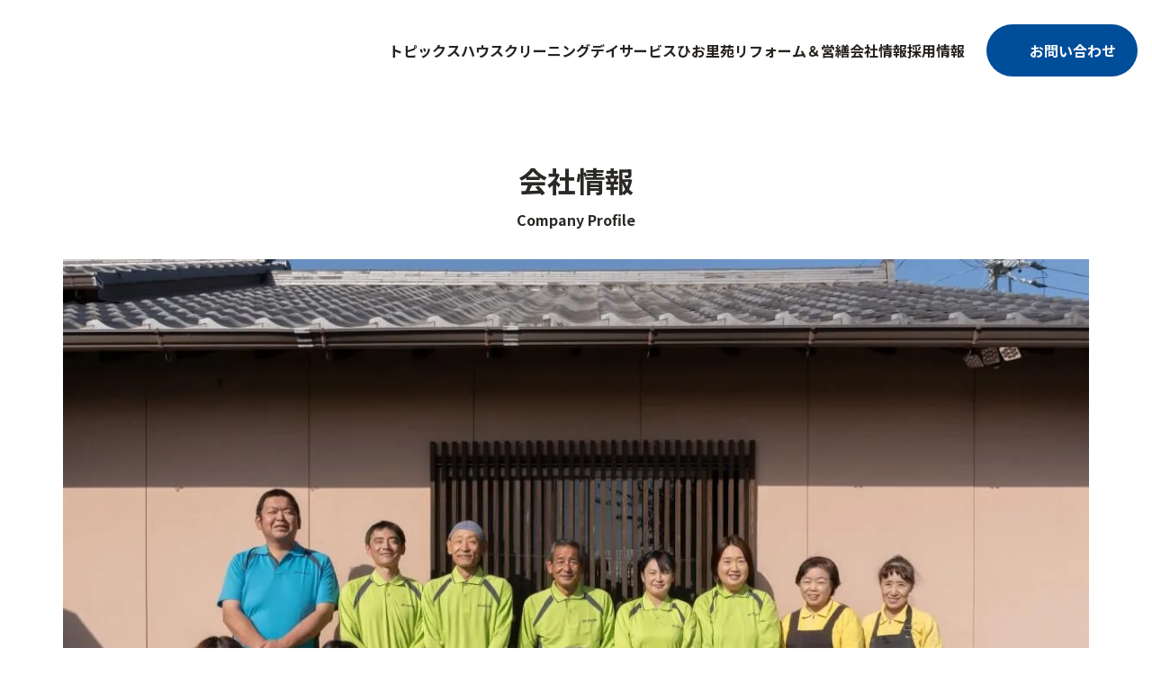

--- FILE ---
content_type: text/html; charset=UTF-8
request_url: https://www.space-union.net/about/index.html
body_size: 3009
content:
<!DOCTYPE html>
<html prefix="og: http://ogp.me/ns#" lang="ja"><!-- InstanceBegin template="/Templates/base.dwt" codeOutsideHTMLIsLocked="false" -->
<head>
<meta charset="utf-8">
<meta name="viewport" content="width=device-width, initial-scale=1.0">
<meta name="format-detection" content="telephone=no">
<!-- InstanceBeginEditable name="doctitle" -->
<title>会社概要【株式会社スペース・ユニオン】</title>
<!-- InstanceEndEditable -->
<link rel="canonical" href="https://www.space-union.net/about/index.html">
<meta name="description" content="愛知県、岐阜県のハウスクリーニングならお任せください。日本ハウスクリーニング協会（JHA）認定の「ハウスクリーニング士」資格保持者が自信と責任を持ってピカピカにします。営繕、リフォーム、遺品整理、住宅改修型のデイサービス「ひお里苑」も運営">
<meta name="author" content="スペース・ユニオン">
<meta name="theme-color" content="#004D9A">
<meta property="og:locale" content="ja_JP">
<meta property="og:site_name" content="スペース・ユニオン">
<meta property="og:title" content="会社概要【株式会社スペース・ユニオン】">
<meta property="og:description" content="愛知県、岐阜県のハウスクリーニングならお任せください。日本ハウスクリーニング協会（JHA）認定の「ハウスクリーニング士」資格保持者が自信と責任を持ってピカピカにします。営繕、リフォーム、遺品整理、住宅改修型のデイサービス「ひお里苑」も運営">
<meta property="og:url" content="https://www.space-union.net/about/index.html">
<meta property="og:type" content="article">
<!-- OGPイメージCMS連動 -->
<meta property="og:image" content="https://www.space-union.net/common/images/ogImg.png">
<!-- OGPイメージ固定 -->
<meta property="og:image" content="https://www.space-union.net/common/images/ogImg.png">
<meta name="apple-mobile-web-app-title" content="SpaceUnion">
<link rel="apple-touch-icon" href="https://www.space-union.net/common/images/touchIcon.png">
<link rel="icon" href="https://www.space-union.net/common/images/favicon.svg">
<!-- CSS -->
<link rel="stylesheet" href="/common/css/default.css">
<link rel="stylesheet" href="/common/css/base.css">
<!-- InstanceBeginEditable name="head" -->
<link rel="stylesheet" href="css/index.css">
<!-- InstanceEndEditable -->
<!-- Google Tag Manager -->
<script>(function(w,d,s,l,i){w[l]=w[l]||[];w[l].push({'gtm.start':
new Date().getTime(),event:'gtm.js'});var f=d.getElementsByTagName(s)[0],
j=d.createElement(s),dl=l!='dataLayer'?'&l='+l:'';j.async=true;j.src=
'https://www.googletagmanager.com/gtm.js?id='+i+dl;f.parentNode.insertBefore(j,f);
})(window,document,'script','dataLayer','GTM-NV2V9N39');</script>
<!-- End Google Tag Manager -->
</head>
<body id="body" class="do scrollTop">
<!-- Google Tag Manager (noscript) -->
<noscript><iframe src="https://www.googletagmanager.com/ns.html?id=GTM-NV2V9N39"
height="0" width="0" style="display:none;visibility:hidden"></iframe></noscript>
<!-- End Google Tag Manager (noscript) -->
<div id="wrapper">
<header id="header">
	<h1 id="siteName"><a href="/index.html">スペース・ユニオン</a></h1>
</header>
<div id="pagePath">
	<ul>
		<li><a href="/index.html">トップページ</a></li>
		<!-- InstanceBeginEditable name="pagePath" -->
		<li>会社情報</li>
		<!-- InstanceEndEditable -->
	</ul>
</div>
<main id="main">
<!-- InstanceBeginEditable name="main" -->
		<article id="companyContents">
			<h2 class="headline" data-title="Company Profile">会社情報</h2>
			<section>
				<h3>経営理念</h3>
				<figure>
					<img src="images/about.webp" width="100" height="100" alt="スペース・ユニオンのスタッフ">
				</figure>
				<figure class="title">
					<img src="../images/companyPhoto-01.webp" alt="「素直な心、感謝の心、慈愛の心」株式会社スペース・ユニオン基本理念" width="100" height="100">
				</figure>
				<div class="writer">
					<p>この書は毎日書道会審査会員<br class="sp tb">故浅沼一道先生に揮毫していただきました。</p>
				</div>
				<div>
					<figure class="masked01">
						<img src="images/aboutPhoto-01.webp" alt="株式会社スペース・ユニオン代表取締役「大野修治」" width="100" height="100">
					</figure>
					<div>
						<p>
							これが私たちの基本理念です。<br>「三つの心」の実践が「人」をつくり、その「人」が「企業」を育てる。そして社会にも貢献できる「人」となる。
						</p>
						<p>
							そんな想いを込めています。<br>この三つの心は「宇治　龍神総宮社」の教義からいただきました。
						</p>
						<div>代表取締役　大野 修治</div>
					</div>
				</div>	
			</section>

			<section>
				<h3>会社情報詳細</h3>
				<figure class="masked02">
					<img src="images/aboutPhoto-02.webp" alt="デイサービス「ひお里苑」外観" width="100" height="100">
				</figure>
				<dl>
					<dt>会社名</dt>
					<dd>株式会社スペース・ユニオン</dd>
					<dt>本社</dt>
					<dd>〒504-0914<br>岐阜県各務原市三井東町1丁目79番(<a href="https://maps.app.goo.gl/v41nGz4DwqBvbNEfA" target="_blank">map</a>)</dd>
					<dt>事務所</dt>
					<dd>〒504-0914<br>岐阜県各務原市三井北町3丁目61番コーポアミー2-H(<a href="https://maps.app.goo.gl/U4nDS4dnmPWCRJHFA" target="_blank">map</a>)</dd>
					<dt>TEL</dt>
					<dd>058-372-8290</dd>
					<dt>FAX</dt>
					<dd>058-389-7215</dd>
					<dt>設立</dt>
					<dd>平成24年3月</dd>
					<dt>資本金</dt>
					<dd>300万円</dd>
					<dt>代表取締役</dt>
					<dd>大野 修治</dd>
					<dt>事業エリア</dt>
					<dd>岐阜県・愛知県・三重県</dd>
				</dl>
			</section>
		</article>

		<div id="banner">
			<ul>
			<li id="bnrRecruit"><a href="/recruit/"><img src="/common/images/bnrRecruit.png" alt="株式会社スペース・ユニオン採用情報" width="100" height="100"></a></li>
			<li id="bnrSdgs"><a href="/sdgs/" target="_blank"><img src="/common/images/bnrSdgs.png" alt="株式会社スペース・ユニオンのSDGsへの取り組み" width="100" height="100"></a></li>
			</ul>
		</div>
<!-- InstanceEndEditable -->
</main>
<nav id="nav">
	<h2>Menu</h2>
	<ul>
		<li><a href="/topics/index.html">トピックス</a></li>
		<li><a href="/index.html#navHousecleaning">ハウスクリーニング</a></li>
		<li><a href="/dayservice/index.html">デイサービスひお里苑</a></li>
		<li><a href="/reform/index.html">リフォーム＆営繕</a></li>
		<li><a href="/about/index.html">会社情報</a></li>
		<li><a href="/recruit/index.html">採用情報</a></li>
		<li><a href="/contact/index.html">お問い合わせ</a></li>
	</ul>
</nav>
<div id="pageTop">ページトップへ</div>
<footer id="footer">
	
	<address id="fAddress">
		<dl>
			<dt>スペース・ユニオン</dt>
			<dd>〒504-0914 <br class="sp">岐阜県各務原市三井東町1丁目79番</dd>
			<dd><a href="tel:0583728290">tel 058-372-8290</a></dd>
			<dd><a href="https://www.instagram.com/hiorien_kakamigahara/?igsh=MWZwYTFwcjZ2aHV4cw%3D%3D">INSTAGRAM</a></dd>
		</dl>
	</address>
	<div id="copyright">
		<p>&copy; 2024-2026 SPACE UNION Co.,Ltd.</p>
	</div>
</footer>
</div>
<script src="//ajax.googleapis.com/ajax/libs/jquery/3.6.0/jquery.min.js"></script>
<script src="/common/js/default.js"></script>
<script src="/common/js/base.js"></script>
<!-- InstanceBeginEditable name="foot" --> 
<!-- InstanceEndEditable -->
<!--             sTagFooter             -->
</body>
<!-- InstanceEnd --></html>

--- FILE ---
content_type: text/css
request_url: https://www.space-union.net/common/css/default.css
body_size: 2402
content:
/* CSS Document */

/*! destyle.css v3.0.0 | MIT License | https://github.com/nicolas-cusan/destyle.min.css */
*,::before,::after{box-sizing:border-box;border-style:solid;border-width:0}html{line-height:1.15;-webkit-text-size-adjust:100%;-webkit-tap-highlight-color:transparent}body{margin:0}main{display:block}p,table,blockquote,address,pre,iframe,form,figure,dl{margin:0}h1,h2,h3,h4,h5,h6{font-size:inherit;font-weight:inherit;margin:0}ul,ol{margin:0;padding:0;list-style:none}dt{font-weight:700}dd{margin-left:0}hr{box-sizing:content-box;height:0;overflow:visible;border-top-width:1px;margin:0;clear:both;color:inherit}pre{font-family:monospace,monospace;font-size:inherit}address{font-style:inherit}a{background-color:transparent;text-decoration:none;color:inherit}abbr[title]{text-decoration:underline dotted}b,strong{font-weight:bolder}code,kbd,samp{font-family:monospace,monospace;font-size:inherit}small{font-size:80%}sub,sup{font-size:75%;line-height:0;position:relative;vertical-align:baseline}sub{bottom:-.25em}sup{top:-.5em}svg,img,embed,object,iframe{vertical-align:bottom}button,input,optgroup,select,textarea{-webkit-appearance:none;appearance:none;vertical-align:middle;color:inherit;font:inherit;background:transparent;padding:0;margin:0;border-radius:0;text-align:inherit;text-transform:inherit}[type="checkbox"]{-webkit-appearance:checkbox;appearance:checkbox}[type="radio"]{-webkit-appearance:radio;appearance:radio}button,[type="button"],[type="reset"],[type="submit"]{cursor:pointer}button:disabled,[type="button"]:disabled,[type="reset"]:disabled,[type="submit"]:disabled{cursor:default}:-moz-focusring{outline:auto}select:disabled{opacity:inherit}option{padding:0}fieldset{margin:0;padding:0;min-width:0}legend{padding:0}progress{vertical-align:baseline}textarea{overflow:auto}[type="number"]::-webkit-inner-spin-button,[type="number"]::-webkit-outer-spin-button{height:auto}[type="search"]{outline-offset:-2px}[type="search"]::-webkit-search-decoration{-webkit-appearance:none}::-webkit-file-upload-button{-webkit-appearance:button;font:inherit}label[for]{cursor:pointer}details{display:block}summary{display:list-item}[contenteditable]:focus{outline:auto}table{border-color:inherit}caption{text-align:left}td,th{vertical-align:top;padding:0}th{text-align:left;font-weight:700}

a{
	outline: none;
	-webkit-touch-callout: none;
	-webkit-tap-highlight-color: rgba(0,0,0,0);
	}

img{
	width: 100%;
	height: auto;
	vertical-align: top;
	}

dt{
	font-weight: initial;
	}

input,
select,
textarea,
button{
	margin: 0;
	padding: 0;
	border-radius: 0;
	font-family: inherit;
	font-size: 16px;
	line-height: inherit;
	box-sizing: border-box;
	-webkit-appearance: none;
	-moz-appearance: none;
	appearance: none;
	}

input,
select,
textarea{
	width: 100%;
	padding: 8px;
	background: #fff;
	outline: 1px solid #ccc;
	outline-offset: -1px;
	}

select{
	padding-right: 2em !important;
	background-image: url('data:image/svg+xml;charset=UTF-8,<svg xmlns="http://www.w3.org/2000/svg" version="1.1" viewBox="0 0 40 20"><polygon fill="%23ccc" points="20,0 0,0 10,20 "></polygon></svg>');
	background-position: center right;
	background-repeat: no-repeat;
	background-size: auto 25%;
	}

input,
textarea{
	padding: 8px;
	line-height: inherit;
	}

textarea{
	resize: vertical;
	}

button{
	display: grid;
	align-items: center;
	min-height: 48px;
	padding: 8px 16px;
	background: #000;
	outline:none;
	border: none;
	box-shadow: none;
	color: #fff;
	font-weight: bold;
	text-align: center;
	text-wrap: balance;
	}
	button:hover{
		cursor: pointer;
		}
	button::-moz-focus-inner{
		border: none;
		}

:where(input[type="radio"],input[type="checkbox"]){
	display: none;
	}
	:where(input[type="radio"],input[type="checkbox"])+label{
		display: inline-grid;
		grid-template-columns: 1em auto;
		justify-content: start;
		grid-gap: 8px;
		cursor: pointer;
		}
		:where(input[type="radio"],input[type="checkbox"])+label:before{
			content: "";
			aspect-ratio: 1;
			background: currentColor url('data:image/svg+xml;charset=UTF-8,<svg xmlns="http://www.w3.org/2000/svg" version="1.1" viewBox="0 0 448 512"><path fill="white" d="M438.6 105.4C451.1 117.9 451.1 138.1 438.6 150.6L182.6 406.6C170.1 419.1 149.9 419.1 137.4 406.6L9.372 278.6C-3.124 266.1-3.124 245.9 9.372 233.4C21.87 220.9 42.13 220.9 54.63 233.4L159.1 338.7L393.4 105.4C405.9 92.88 426.1 92.88 438.6 105.4H438.6z"></path></svg>') center no-repeat;
			background-size: 50%;
			overflow: hidden;
			box-sizing: border-box;
			transform: translateY(0.35em);
			}
	:where(input[type="radio"],input[type="checkbox"]):disabled+label{
		pointer-events: none;
		}

input[type="radio"]{}
	input[type="radio"]+label{}
		input[type="radio"]+label:before{
			border-radius: 100%;
			}

input[type="checkbox"]{}
	input[type="checkbox"]+label{}
		input[type="checkbox"]+label:before{
			border-radius: 2px;
			}

::placeholder{
	transition: color 0.2s ease-out;
	}
	:focus::placeholder{
		color: transparent;
		}

:valid,
:invalid,
:optional{}
:disabled{
	background-color: #eee;
	cursor: not-allowed;
	}

:required{
	background: #ffffcc;
	border: 2px solid #ff0000;
	}

[href^="tel:"]{
/*	text-decoration: underline;*/
	}
	@media (min-width: 992px) {
	[href^="tel:"]{
		pointer-events: none;
		color: inherit;
		text-decoration: none;
		}
	}

.none{
	display: none;
	}

.sp,
.tb,
.pc{}
	@media (max-width: 575.98px) {
		.tb:not(.sp),
		.pc:not(.sp){
			display: none !important;
			}
		}
	@media (min-width: 576px) and (max-width: 991.98px) {
		.sp:not(.tb),
		.pc:not(.tb){
			display: none !important;
			}
		}
	@media (min-width: 992px) {
		.sp:not(.pc),
		.tb:not(.pc){
			display: none !important;
			}
		}

.fr-view{
	text-align: left;
	line-height: inherit;
	overflow: hidden;
	}
	.fr-view *{
		line-height: inherit;
		}
	.fr-view td{
		padding: 0.5em;
		vertical-align: middle;
		}
	.fr-view h1,
	.fr-view h2,
	.fr-view h3,
	.fr-view h4,
	.fr-view h5,
	.fr-view h6{
		margin-bottom: 0.5rem;
		font-family: inherit;
		font-weight: 500;
		line-height: 1.1;
		color: inherit;
		}
	.fr-view h1{
		font-size: 2.17em;
		}
	.fr-view h2{
		font-size: 1.74em;
		}
	.fr-view h3{
		font-size: 1.31em;
		}
	.fr-view h4{
		font-size: 1em;
		}


/* LSC用 */

[lsc-lt]{
	display: contents;
	}

.display-no{
	display: none !important;
	}

.lsc-none{
	display: none;
	}

.lsc-disabled{
	opacity: 0.3;
	pointer-events: none;
	}

.lsc-sp,
.lsc-tb,
.lsc-pc{}
	@media (max-width: 575.98px) {
		.lsc-tb:not(.lsb-sp),
		.lsc-pc:not(.lsb-sp){
			display: none;
			}
		}
	@media (min-width: 576px) and (max-width: 991.98px) {
		.lsc-sp:not(.lsb-tb),
		.lsc-pc:not(.lsb-tb){
			display: none;
			}
		}
	@media (min-width: 992px) {
		.lsc-sp:not(.lsb-pc),
		.lsc-tb:not(.lsb-pc){
			display: none;
			}
		}






--- FILE ---
content_type: text/css
request_url: https://www.space-union.net/common/css/base.css
body_size: 8034
content:
/* CSS Document */
@import url('//fonts.googleapis.com/css2?family=Noto+Sans+JP:wght@400;700&display=swap');
/* Noto JP
@import url('//fonts.googleapis.com/css2?family=Noto+Sans+JP:wght@400;700&display=swap');
@import url('//fonts.googleapis.com/css2?family=Noto+Serif+JP:wght@400;700&display=swap');
font-family: 'Noto Sans JP', sans-serif;
font-family: 'Noto Serif JP', serif;
*/

/* LINE Seed JP 
font-family: 'LINE Seed JP', serif;

@font-face {
	font-family: "LINE Seed JP";
	src: url("/common/fonts/LINE_Seed_JP/WOFF2/LINESeedJP_OTF_Thd.woff2") format("woff2");
	font-weight: 100;
	}
@font-face {
	font-family: "LINE Seed JP";
	src: url("/common/fonts/LINE_Seed_JP/WOFF2/LINESeedJP_OTF_Rg.woff2") format("woff2");
	font-weight: 400;
	}
@font-face {
	font-family: "LINE Seed JP";
	src: url("/common/fonts/LINE_Seed_JP/WOFF2/LINESeedJP_OTF_Bd.woff2") format("woff2");
	font-weight: 700;
	}
@font-face {
	font-family: "LINE Seed JP";
	src: url("/common/fonts/LINE_Seed_JP/WOFF2/LINESeedJP_OTF_Eb.woff2") format("woff2");
	font-weight: 900;
	}
*/

:root{
	--color: #2b2926;
	--color-rgb: 43, 41, 38;
	--color-theme: #004D9A;
	--color-theme-rgb: 0, 77, 154;
	--color-orange: #f59b41;
	--color-orange-rgb: 245, 155, 65;
	--color-border: #ccc;
	--font: 'Noto Sans JP', 'BIZ UDPGothic', 'Hiragino Kaku Gothic ProN', 'Hiragino Sans', sans-serif;
	/*	無難なセット
	--font: 'Helvetica Neue', Arial, 'Hiragino Kaku Gothic ProN', 'Hiragino Sans', sans-serif;
	*/
	--wrap-fit: calc(100vw - 40px);
	--wrap-max: 1140px;
	--wrap: min(var(--wrap-fit), var(--wrap-max));
	}
	@media (min-width: 768px) {
		:root{
			--wrap-fit: calc(100vw - 48px);
			}
		}

html{
	scroll-behavior: smooth;
	scroll-padding-top: 56px;
    font-size: 62.5%;
	}

body{
	color: var(--color);
	font: 400 16px var(--font);
	/*font-feature-settings: "palt";*/
	/*text-align: justify; 英文では要解除*/
	word-break: break-all;
	line-height: 1.65;
	font-size: min(3.6vw, 1.6em);
	}
	::selection{
		background: var(--color-theme);
		color: #fff;
		}
	::-moz-selection{
		background: var(--color-theme);
		color: #fff;
		}
	_::content, _:future, body:not(*:root) {
		/* Chromeのハック */
		/*フォント細いって言われたとき
		font-weight: 500;
		*/
		}
	_::-webkit-full-page-media, _:future, :root body{
		/* safariのハック */
		}
	@-moz-document url-prefix(){
		/* Firefoxのハック */
		.xxx{
			
			}
		}

a{
	color: inherit;
	}
	.done a{
		transition-property: color, text-decoration, background, background-color, background-size, border, border-color, box-shadow, filter, opacity;
		transition-duration: 0.2s;
		transition-timing-function: ease-out;
		}

main{}
	main a{
		color: var(--color-theme);
		}
		main a:where(:hover,:focus){
			text-decoration: underline;
			}

:where(input,textarea,select){
	accent-color: var(--color-theme);
	caret-color: var(--color-theme);
	}
	:where(input,textarea,select):focus{
		outline-color: var(--color-theme);
		}

:where(input[type="radio"],input[type="checkbox"]){}
	:where(input[type="radio"],input[type="checkbox"])+label{}
		:where(input[type="radio"],input[type="checkbox"])+label:before{
			color: rgba(var(--color-rgb),0.2);
			}
	:where(input[type="radio"],input[type="checkbox"]):checked+label{}
		:where(input[type="radio"],input[type="checkbox"]):checked+label:before{
			animation: checked 0.2s forwards;
			color: var(--color-theme);
			}
		@keyframes checked{
			30% {box-shadow: 0 0 0 16px rgba(var(--color-theme-rgb),0.5);}
			}

#wrapper{
	display: grid;
	grid-template-areas: 'menu';
	}
	#wrapper #header{
		grid-area: menu;
		position: -webkit-sticky;
		position: sticky;
		top: 0;
		z-index: 110;
		}
	#wrapper #nav{
		z-index: 120;
		}
	@media (min-width: 992px) {
		#wrapper #nav{
			grid-area: menu;
			justify-self: end;
			position: -webkit-sticky;
			position: sticky;
			margin-left: 210px;
			top: 0;
			display: flex;
			align-items: center;
			}
		}

#header{
	display: flex;
	justify-content: space-between;
	align-items: center;
	padding-left: 20px;
	background: #fff;
	}
	@media (min-width: 992px) {
		#header{
			padding-top: 16px;
			padding-bottom: 16px;
			}
		}

#siteName{}
	#siteName a{
		display: block;
		aspect-ratio: 1 / 0.466;
		background: url('/common/images/logoType-01.png') center no-repeat;
		background-size: contain;
		font-size: 0;
		transition: none;
		}
	@media (max-width: 991.98px) {
		#siteName{}
			#siteName a{
				height: 56px;
				}
		}
	@media (min-width: 992px) {
		#siteName{}
			#siteName a{
				height: 80px;
				}
		}

#navButton{
	display: grid;
	align-content: center;
	justify-items: center;
	grid-gap: 8px;
	width: 70px;
	aspect-ratio: 1;
	margin: 0;
	padding: 0;
	background: var(--color-theme);
	border: none;
	color: rgba(255,255,255,.6);
	text-align: center;
	box-sizing: border-box;
	overflow: hidden;
	pointer-events: all;
	cursor: pointer;
	}
	.nav #navButton{
		background: #fff;
		color: var(--color-theme);
		}
	#navButton i{
		width: 50%;
		height: 2px;
		background: currentColor;
		border-radius: 1px;
		animation-duration: 0.75s;
		animation-fill-mode: forwards;
		transition: transform 0.75s;
		}
	#navButton.on{}
		#navButton.on i{}
			#navButton.on i:nth-of-type(1){
				animation-name: navButton-bar01_on;
				}
			#navButton.on i:nth-of-type(2){
				animation-name: navButton-bar02_on;
				}
			#navButton.on i:nth-of-type(3){
				animation-name: navButton-bar03_on;
				}
	#navButton.off{}
		#navButton.off i{}
			#navButton.off i:nth-of-type(1){
				animation-name: navButton-bar01_off;
				}
			#navButton.off i:nth-of-type(2){
				animation-name: navButton-bar02_off;
				}
			#navButton.off i:nth-of-type(3){
				animation-name: navButton-bar03_off;
				}
	@media (min-width: 992px) {
		#navButton{
			display: none;
			}
		}
	@keyframes navButton-bar01_on{
		0% {
			transform: translateY(0);
			}
		50% {
			transform: translateY(10px) rotate(0);
			}
		100% {
			transform: translateY(10px) rotate(45deg);
			}
		}
	@keyframes navButton-bar01_off{
		0% {
			transform: translateY(10px) rotate(45deg);
			}
		50% {
			transform: translateY(10px) rotate(0);
			}
		100% {
			transform: translateY(0);
			}
		}
	@keyframes navButton-bar02_on{
		0% {
			transform: scaleX(1);
			}
		50% {
			transform: scaleX(1);
			}
		51% {
			transform: scaleX(0);
			}
		100% {
			transform: scaleX(0);
			}
		}
	@keyframes navButton-bar02_off{
		0% {
			transform: scaleX(0);
			}
		49% {
			transform: scaleX(0);
			}
		50% {
			transform: scaleX(1);
			}
		100% {
			transform: scaleX(1);
			}
		}
	@keyframes navButton-bar03_on{
		0% {
			transform: translateY(0);
			}
		50% {
			transform: translateY(-10px) rotate(0);
			}
		100% {
			transform: translateY(-10px) rotate(-45deg);
			}
		}
	@keyframes navButton-bar03_off{
		0% {
			transform: translateY(-10px) rotate(-45deg);
			}
		50% {
			transform: translateY(-10px) rotate(0);
			}
		100% {
			transform: translateY(0);
			}
		}

#nav{}
	#nav h2{
		display: none;
		}
	#nav ul{
		list-style: none;
		}
	#nav li{}
		#nav li:last-child a{
			display: grid;
			grid-template-columns: 16px auto;
			align-items: center;
			grid-gap: 8px;
			background: var(--color-theme);
			border-radius: 32px;
			color: #fff;
			white-space: nowrap;
			}
			#nav li:last-child a:before{
				content: "";
				aspect-ratio: 1;
				-webkit-mask: url('data:image/svg+xml;charset=UTF-8,<svg xmlns="http://www.w3.org/2000/svg" viewBox="0 0 512 512"><path d="M64 112c-8.8 0-16 7.2-16 16v22.1L220.5 291.7c20.7 17 50.4 17 71.1 0L464 150.1V128c0-8.8-7.2-16-16-16H64zM48 212.2V384c0 8.8 7.2 16 16 16H448c8.8 0 16-7.2 16-16V212.2L322 328.8c-38.4 31.5-93.7 31.5-132 0L48 212.2zM0 128C0 92.7 28.7 64 64 64H448c35.3 0 64 28.7 64 64V384c0 35.3-28.7 64-64 64H64c-35.3 0-64-28.7-64-64V128z"/></svg>') center no-repeat;
				-webkit-mask-size: contain;
				background: currentColor;
				}
	#nav a{
		font-weight: bold;
		text-decoration: none;
		}
	@media (max-width: 991.98px) {
		#nav{
			position: fixed;
			top: 70px;
			left: 100vw;
			display: grid;
			width: min(100vw, 480px);
			height: calc(100% - 70px);
			background: rgba(255,255,255,.7);
			overflow-y: auto;
			overscroll-behavior: none;
			transform: translateX(0);
			transition: transform 0.2s ease-out;
			}
			.nav #nav{
				transform: translateX(-100%);
				}
				.nav #nav ul{
					opacity: 1;
					}
			#nav ul{
				display: grid;
				align-content: start;
				justify-items: center;
				grid-template-columns: 20px auto 20px;
				padding: 16px 0;
				}
			#nav li{
				grid-column: 2;
				padding: 0;
				width: 100%;
				text-align: center;
				color: #fff;
				}
				#nav li:last-child{
					padding: 0;
					}
					#nav li:last-child a{
						grid-template-columns: 16px 6em;
						justify-content: center;
						background: #fff;
						border-radius: 32px;
						color: var(--color-theme);
						border: 1px solid var(--color-theme);
						}
				#nav li+li{
					margin-top: 8px;
					}
			#nav a{
				display: block;
				padding: 16px 0;
				background: var(--color-theme);
				border-radius: 32px;
				}
		}
	@media (min-width: 992px) {
		#nav{
			justify-self: end;
			padding: 16px;
			}
			#nav a{
				color: #26221f;
				}
			#nav ul{
				display: flex;
				align-items: center;
				flex-wrap: wrap;
				gap: 12px min(1.2vw, 32px);
				padding-right: min(16vw, 12em);
				}
			#nav li{
				font-size: min(1.25vw, 1em);
				}
				#nav li:last-child{
					position: absolute;
					top: 27px;
					right: 16px;
					}
					#nav li:last-child a{
						padding: 16px 24px;
						}
						#nav li:last-child a:hover{
							background: #4db9dc;
							}
			#nav a{
				display: grid;
				}
				#nav a:hover{
					color: var(--color-theme);
					}
		}

#pagePath{
	grid-row: 3;
	margin: 16px 0;
	}
	#pagePath ul{
		display: flex;
		flex-wrap: wrap;
		grid-gap: 8px;
		width: var(--wrap);
		margin: auto;
		}
	#pagePath li{
		line-height: 1.4;
		}
		#pagePath li:last-child{
			font-weight: bold;
			}
	#pagePath li+li{
		display: grid;
		grid-template-columns: 16px auto;
		grid-gap: 8px;
		align-items: center;
		}
		#pagePath li+li:before{
			content: "";
			width: 16px;
			height: 16px;
			-webkit-mask: url('data:image/svg+xml;charset=UTF-8,<svg xmlns="http://www.w3.org/2000/svg" viewBox="0 0 20 20"><path d="M9.163 4.516c0.418 0.408 4.502 4.695 4.502 4.695 0.223 0.219 0.335 0.504 0.335 0.789s-0.112 0.57-0.335 0.787c0 0-4.084 4.289-4.502 4.695-0.418 0.408-1.17 0.436-1.615 0-0.446-0.434-0.481-1.041 0-1.574l3.747-3.908-3.747-3.908c-0.481-0.533-0.446-1.141 0-1.576s1.197-0.409 1.615 0z" /></svg>') center no-repeat;
			-webkit-mask-size: contain;
			background: currentColor;
			opacity: 0.5;
			}
	@media (max-width: 991.98px) {
		#pagePath{
			display: none;
			}
		}

#pageTop{
	align-self: flex-end;
	justify-self: end;
	position: -webkit-sticky;
	position: sticky;
	bottom: 0;
	width: 48px;
	height: 48px;
	background: var(--color-theme);
	color: transparent;
	text-align: center;
	cursor: pointer;
	opacity: 0;
	z-index: 100;
	}
	.done #pageTop{
		transition: opacity 0.2s ease-out 1s;
		}
		.done:not(.scrollTop) #pageTop{
			opacity: 1;
			}
	#pageTop:hover{
		background: #4db9dc;
		}
	#pageTop:before{
		content: "";
		position: absolute;
		top: 0;
		left: 0;
		width: 100%;
		height: 100%;
		-webkit-mask-image: url('data:image/svg+xml;charset=UTF-8,<svg xmlns="http://www.w3.org/2000/svg" viewBox="0 0 20 20"><path d="M2.582 13.891c-0.272 0.268-0.709 0.268-0.979 0s-0.271-0.701 0-0.969l7.908-7.83c0.27-0.268 0.707-0.268 0.979 0l7.908 7.83c0.27 0.268 0.27 0.701 0 0.969s-0.709 0.268-0.978 0l-7.42-7.141-7.418 7.141z" /></svg>');
		-webkit-mask-repeat: no-repeat;
		-webkit-mask-position: center;
		-webkit-mask-size: 18px;
		background: #fff;
		}

#footer{
	display: grid;
	grid-row-gap: 16px;
	padding-top: clamp(32px, 7.2vw, 48px);
	background: var(--color-theme);
	}
	@media (min-width: 992px) {
		#footer{
			grid-template-columns: 315px 80px;
			justify-content: center;
			}
		}

#fAddress{
	display: contents;
	width: var(--wrap);
    margin: clamp(32px, 7.2vw, 48px) auto 0;
	color: #fff;
	}
	#fAddress dl{
		display: contents;
		}
	#fAddress dt{
		margin: auto;
		width: min(50%, 250px);
		aspect-ratio: 1 / 0.466;
		background: url("../images/logoType-02.png") no-repeat;
		background-size: 100%;
		color: transparent;
			}
			#fAddress dd{
				text-align: center;
				}
				#fAddress dd:nth-of-type(2){
					text-decoration: none;
					}
				#fAddress dd:nth-of-type(3){}
					#fAddress dd:nth-of-type(3) a{
						display: grid;
						justify-items: center;
						position: relative;
						font-size: 10px;
						line-height: 1;
						}
						#fAddress dd:nth-of-type(3) a:before{
							display: block;
							content: "";
							aspect-ratio: 1;
							margin-bottom: 4px;
							width: 32px;
							height: 32px;
							-webkit-mask: url('data:image/svg+xml;charset=UTF-8,<svg xmlns="http://www.w3.org/2000/svg" viewBox="0 0 34.677 34.677"><path d="M38.479,34.677h-14.5A10.125,10.125,0,0,1,13.89,24.61V10.068A10.222,10.222,0,0,1,18.7,1.5,9.749,9.749,0,0,1,23.978,0h14.5A10.126,10.126,0,0,1,48.567,10.068V24.61A10.08,10.08,0,0,1,38.479,34.677M23.908,3.146a7.093,7.093,0,0,0-5.853,3.215,6.6,6.6,0,0,0-1.083,3.707V24.61a6.945,6.945,0,0,0,6.936,6.921h14.5a6.944,6.944,0,0,0,6.935-6.921V10.068a6.944,6.944,0,0,0-6.935-6.922ZM38.479,34.677h-14.5A10.125,10.125,0,0,1,13.89,24.61V10.068A10.125,10.125,0,0,1,23.978,0h14.5A10.126,10.126,0,0,1,48.567,10.068V24.61A10.08,10.08,0,0,1,38.479,34.677M23.908,3.146a6.945,6.945,0,0,0-6.936,6.922V24.61a6.945,6.945,0,0,0,6.936,6.921h14.5a6.944,6.944,0,0,0,6.935-6.921V10.068a6.944,6.944,0,0,0-6.935-6.922Zm7.285,23.072a8.879,8.879,0,1,1,8.9-8.879,8.9,8.9,0,0,1-8.9,8.879m0-14.612a5.733,5.733,0,1,0,5.745,5.733,5.764,5.764,0,0,0-5.745-5.733m0,14.612a8.879,8.879,0,1,1,8.9-8.879,8.9,8.9,0,0,1-8.9,8.879m0-14.612a5.733,5.733,0,1,0,5.745,5.733,5.764,5.764,0,0,0-5.745-5.733m7.216-3.5a2.1,2.1,0,1,0,2.1-2.1,2.1,2.1,0,0,0-2.1,2.1" transform="translate(-13.89)"/></svg>') center no-repeat;
							-webkit-mask-size: contain;
							background: currentColor;
							}
	@media (max-width: 991.98px) {
		#fAddress{}
			#fAddress dd{}
				#fAddress dd:nth-of-type(2){
					line-height: 1;
					}
				#fAddress dd:nth-of-type(3){
					margin: 16px auto;
					}
		}
	@media (min-width: 992px) {
		#fAddress{}
			#fAddress dt,
			#fAddress dd{
				grid-column: 1 / 3;
				}
				#fAddress dd:nth-of-type(2),
				#fAddress dd:nth-of-type(3){
					display: flex;
					justify-content: center;
					align-items: center;
					}
				#fAddress dd:nth-of-type(2){
					grid-column: 1 / 2;
					grid-row: 3 / 4;
					font-size: clamp(24px, 4.8vw, 32px);
					}
				#fAddress dd:nth-of-type(3){
					grid-column: 2 / 3;
					grid-row: 3 / 4;
					}
					#fAddress dd:nth-of-type(3) a{
						transform: translate(0,4px)
						}
		}

#copyright{}
	#copyright p{
		grid-column: 2;
		margin: 0;
		padding: 0;
		color: #fff;
		font-size: clamp(12px, 2.1vw, 14px);
		line-height: 1.2;
		text-align: center;
		}
	@media (max-width: 991.98px) {
		#copyright{
			margin: 0 auto clamp(32px, 7.2vw, 48px);
			}
		}
	@media (min-width: 992px) {
		#copyright{
			grid-column: 1 / 3;
			margin: 16px auto;
			}
		}

#pagenation{
	margin: 16px 0;
	overflow: hidden;
	}
	#pagenation :where(ul,ol){
		display: flex;
		flex-wrap: wrap;
		align-items: center;
		justify-content: center;
		grid-gap: 8px;
		width: var(--wrap);
		margin: auto;
		list-style: none;
		}
	#pagenation a{
		display: grid;
		text-decoration: none;
		}
		#pagenation a:not([rel]){
			height: 2.6em;
			width: 2.6em;
			place-items: center;
			background: var(--color-theme);
			color: #fff;
			}
		#pagenation a[rel]{
			align-items: center;
			grid-gap: 4px;
			color: inherit;
			}
			#pagenation a[rel]:before{
				aspect-ratio: 1;
				-webkit-mask: url('data:image/svg+xml;charset=UTF-8,<svg xmlns="http://www.w3.org/2000/svg" viewBox="0 0 20 20"><path d="M9.163 4.516c0.418 0.408 4.502 4.695 4.502 4.695 0.223 0.219 0.335 0.504 0.335 0.789s-0.112 0.57-0.335 0.787c0 0-4.084 4.289-4.502 4.695-0.418 0.408-1.17 0.436-1.615 0-0.446-0.434-0.481-1.041 0-1.574l3.747-3.908-3.747-3.908c-0.481-0.533-0.446-1.141 0-1.576s1.197-0.409 1.615 0z" /></svg>') center no-repeat;
				-webkit-mask-size: contain;
				background: currentColor;
				}
		#pagenation a[rel="prev"]{
			grid-template-columns: 16px auto;
			}
			#pagenation a[rel="prev"]:before{
				content: "";
				transform: scale(-1, 1);
				}
		#pagenation a[rel="next"]{
			grid-template-columns: auto 16px;
			}
			#pagenation a[rel="next"]:before{
				content: "";
				order: 1;
				}
		#pagenation a.lsc-current-page{
			background: #ccc;
			color: #fff;
			pointer-events: none;
			}
	#pagenation ul{}
		#pagenation ul li{
			display: flex;
			}
		#pagenation ul li+li{}
			#pagenation ul li+li:before{
				content: "｜";
				margin-right: 8px;
				}

#topicsList{}
	#topicsList p{
		padding: 10% 0;
		text-align: center;
		opacity: 0.5;
		}
	#topicsList dl{
		display: grid;
		grid-template-rows: auto auto;
		grid-gap: 8px 16px;
		padding-bottom: 16px;
		border-bottom: 1px solid #ccc;
		}
	#topicsList dt{
		grid-row: 2;
		line-height: 1.5;
		}
	#topicsList dt+dd{
		grid-row: 1;
		position: relative;
		}
	#topicsList dl+dl{
		margin-top: 16px;
		}
	#topicsList dd{}
		#topicsList dd img{
			position: absolute;
			top: 0;
			left: 0;
			width: 100%;
			height: 100%;
			object-fit: cover;
			}
		#topicsList dd time{
			color: #666;
			}

.wrap{
	width: var(--wrap);
	margin: 0 auto;
	}

.subject{
	margin: 0;
	padding: 0;
	color: var(--color-theme);
	font-weight: bold;
	font-size: clamp(24px, 4.8vw, 32px);
	text-align: center;
	}

.headline{
	position: relative;
	margin: 0;
	padding: 16px;
	font-weight: bold;
	font-size: min(5vw, 32px);
	text-align: center;
	line-height: 1.5;
	}
	.headline:before{
		content:attr(data-title);
		position: absolute;
		bottom: 0;
		left: 50%;
		transform: translateX(-50%);
		font-size: min(3vw, 16px);
		}
	.headline+section{
		margin-top: 32px;
		}
	@media (min-width: 992px) {
		.headline{}
			.headline:before{
				bottom: -16px;
				}
		}

.title{
	margin: 0 0 -16px 0;
	padding: 0;
	font-size: clamp(12px, 3.6vw, 24px);
	font-weight: bold;
	text-align: center;
	line-height: 1.5;
	}

.subTitle{
	margin: 0 0 8px 0;
	padding: 8px 0;
	border-bottom: 1px solid var(--color-border);
	border-top: 3px solid var(--color-border);
	font-size: clamp(16px, 2.7vw, 18px);
	font-weight: bold;
	line-height: 1.5;
	}

.buttonSet{
	display: flex;
	flex-wrap: wrap;
	justify-content: center;
	grid-gap: 16px;
	}
	@media (max-width: 575.98px) {
	.buttonSet{
		flex-direction: column;
		padding: 0 10%;
		}
	}

.linkBut{
	display: grid;
/*	grid-template-columns: 16px 1fr;*/
	align-items: center;
	grid-gap: 8px;
	padding: 1em 16px;
	background: var(--color-theme);
	border: none;
	color: #fff;
	font-family: inherit;
	font-size:  inherit;
	font-weight: bold;
	text-decoration: none;
	text-align: center;
	line-height: 1.5;
	border-radius: 9999px;
	}
	.linkBut:before{
/*		content: "";
		order: 1;*/
		aspect-ratio: 1;
		-webkit-mask: url('data:image/svg+xml;charset=UTF-8,<svg xmlns="http://www.w3.org/2000/svg" viewBox="0 0 20 20"><path d="M9.163 4.516c0.418 0.408 4.502 4.695 4.502 4.695 0.223 0.219 0.335 0.504 0.335 0.789s-0.112 0.57-0.335 0.787c0 0-4.084 4.289-4.502 4.695-0.418 0.408-1.17 0.436-1.615 0-0.446-0.434-0.481-1.041 0-1.574l3.747-3.908-3.747-3.908c-0.481-0.533-0.446-1.141 0-1.576s1.197-0.409 1.615 0z" /></svg>') center no-repeat;
		-webkit-mask-size: contain;
		background: currentColor;
		}
	.linkBut:hover{
		background: #4db9dc;
		}
	.linkBut[data-icon="next"]:before{
		-webkit-mask-image: url('data:image/svg+xml;charset=UTF-8,<svg xmlns="http://www.w3.org/2000/svg" viewBox="0 0 20 20"><path d="M9.163 4.516c0.418 0.408 4.502 4.695 4.502 4.695 0.223 0.219 0.335 0.504 0.335 0.789s-0.112 0.57-0.335 0.787c0 0-4.084 4.289-4.502 4.695-0.418 0.408-1.17 0.436-1.615 0-0.446-0.434-0.481-1.041 0-1.574l3.747-3.908-3.747-3.908c-0.481-0.533-0.446-1.141 0-1.576s1.197-0.409 1.615 0z" /></svg>');
		}
	.linkBut[data-icon="popup"]:before{
		-webkit-mask-image: url('data:image/svg+xml;charset=UTF-8,<svg xmlns="http://www.w3.org/2000/svg" viewBox="0 0 20 20"><path d="M16 2h-8.021c-1.099 0-1.979 0.88-1.979 1.98v8.020c0 1.1 0.9 2 2 2h8c1.1 0 2-0.9 2-2v-8c0-1.1-0.9-2-2-2zM16 12h-8v-8h8v8zM4 10h-2v6c0 1.1 0.9 2 2 2h6v-2h-6v-6z" /></svg>');
		}
	.linkBut[data-icon="file"]:before{
		-webkit-mask-image: url('data:image/svg+xml;charset=UTF-8,<svg xmlns="http://www.w3.org/2000/svg" viewBox="0 0 20 20"><path d="M16 1h-12c-0.553 0-1 0.447-1 1v16c0 0.552 0.447 1 1 1h12c0.553 0 1-0.448 1-1v-16c0-0.552-0.447-1-1-1zM13 15h-6v-2h6v2zM13 11h-6v-2h6v2zM13 7h-6v-2h6v2z" /></svg>');
		}
.linkBut[data-icon="mail"]{
	display: flex;
    justify-content: center;
}
	.linkBut[data-icon="mail"]:before{
		content: "";
		width: 16px;
		-webkit-mask-image: url('data:image/svg+xml;charset=UTF-8,<svg xmlns="http://www.w3.org/2000/svg" viewBox="0 0 20 20"><path d="m20,15.97l-6.2-5.97,6.2-5.97v11.93Zm-.8-12.67l-6.18,5.95-.78.75-2.23,2.14-2.23-2.14-.78-.75L.8,3.3h18.39ZM0,4.03l6.2,5.97L0,15.97V4.03Zm.8,12.67l6.18-5.95,2.64,2.53c.21.2.54.2.75,0l2.64-2.54,6.18,5.95H.8Z" /></svg>');
		}

/*===========田中追記==========*/
#pagePath{
	display: none;
	}

#main{overflow: hidden;}
	#main article{
		width: var(--wrap);
		margin: clamp(32px, 7.2vw, 48px) auto;
		}
	#main section{
		display: grid;
		grid-gap: 32px 0;
		width: var(--wrap);
		margin-top: clamp(32px, 7.2vw, 48px);
		margin-left: auto;
		margin-right: auto;
		}
		#main section h3+*{
			margin-top: 0;
			}

.contactTel{}
	.contactTel div{
		width: var(--wrap);
		margin: 0 auto;
		display: grid;
		grid-template-columns: 1fr min(20vw,100px);
		}
	.contactTel ul{
		color: #fff;
		padding: 1em 0;
		margin: 0 auto;
		text-align: center;
		position: relative;
		font-size: min(3.6vw, 1.6em);
		}
		.contactTel ul li:first-child{
			font-weight: bold;
			}		
		.contactTel ul li:nth-of-type(2){
			font-size:1.3em;
			line-height: normal;
			}
	.contactTel ul a{
		color: #f0f03c;
		font-size: 1.5em;
		font-weight: bold;
		display: grid;
    	grid-template-columns: 16px 1fr;
		align-items: baseline;
    	grid-gap: min(3vw,30px);
		position: relative;
		}
	.contactTel ul a:before{
		content: "";
/*		order: 1;*/
		aspect-ratio: 1;
		-webkit-mask: url('data:image/svg+xml;charset=UTF-8,%3Csvg xmlns="http://www.w3.org/2000/svg" width="20" height="20" viewBox="0 0 20 20" role="img"%3E%3Cpath d="M0.71,1.98c-0.72,0.9-2.33,5.22,4.55,12.27c7.25,7.43,11.93,5.84,12.74,5l-4.85-4.85c-0.68,0.68-1.55,0.08-3.23-1.29c-1.1-0.9-2.38-2.12-3.49-3.49C5.66,8.66,4.98,7.66,5.69,6.95L0.71,1.98z" fill="%23f0f03c"%3E%3C/path%3E%3Cpath d="M19.76,17.52c0.31-0.32,0.28-0.79,0-1.08l0-0.01l-3.78-3.78c-0.3-0.3-0.78-0.3-1.07,0l-1.37,1.38l4.86,4.86C18.38,18.89,19.75,17.52,19.76,17.52L19.76,17.52z" fill="%23f0f03c"%3E%3C/path%3E%3Cpath d="M7.44,5.2c0.31-0.31,0.28-0.79,0-1.08v0c0,0-3.89-3.89-3.9-3.89c-0.3-0.3-0.78-0.29-1.08,0L1.09,1.6l4.97,4.98C6.06,6.57,7.44,5.21,7.44,5.2L7.44,5.2z" fill="%23f0f03c"%3E%3C/path%3E%3C/svg%3E') center no-repeat;
		-webkit-mask-size: contain;
		background: #f0f03c;
		width: min(5vw,36px);
		}
		.contactTel ul a:after{
			position: absolute;
			content: "";
			width: min(22vw, 160px);
			height: min(35vw, 250px);
			background-size: contain;
			background-repeat: no-repeat;
			right: max(-25vw, -170px);
			top: max(-16vw, -120px);
			}
		@media (min-width: 992px) {
				.contactTel div {
					grid-template-columns: auto;
					}
			}

.moreBut{
	width: min(80%, 15em);
	margin: 0 auto;
	}
.linkBut[data-icon="more"]{}

#banner{
	margin-top: clamp(32px, 7.2vw, 48px);
	width: var(--wrap);
	margin-left: auto;
	margin-right: auto;
	}
	#banner ul{
		display: grid;
		grid-gap: 1em;
		width: min(100%, 250px);
		margin: 0 auto;
		}
		@media (min-width: 992px) {
				#banner ul {
					grid-template-columns: repeat(2, 1fr);
    				width: min(50%, 500px);
					}
			}


.padTop{
	padding-top: clamp(16px, 3.6vw, 24px);
}

.slide {
	display: none;
	}
.slide.slick-initialized {
  	display: block;
	}
.slick-initialized .slick-slide {
	height: auto !important;
	}
.slick-initialized .slick-track {
    display: flex;
    justify-content: center;
	align-items: center;
	}
.slide img {
    width: 100%;
    object-fit: cover;
	}
.slick-track {
  	display: flex;
	}


.dots-class button {
    display: none;
    -webkit-appearance: none;
    -moz-appearance: none;
    appearance: none;
    outline: none;
    padding: 0;
    border: none;
    background-color: transparent;
}

.dots-class {
    display: flex;
    justify-content: center;
    margin-top: 30px;
}
.dots-class li {
    width: 15px;
    height: 15px;
    background-color: #fff;
    border: 1px solid #000066;
    border-radius: 50%;
    margin-right: 10px;
    cursor: pointer;
    transition: background-color .5s ease;
}
.dots-class li.slick-active {
    background-color: #000066;
}
.dots-class li:hover {
    background-color: #000066;
}
.dots-class li:last-child {
    margin-right: 0;
}
/*===========追記==========*/

.list{
	display: grid;
	grid-gap: 8px;
	list-style: none;
	line-height: 1.5;
	}
	.list:where(.point, .count){
		grid-template-columns: auto auto;
		justify-content: start;
		}
		.list:where(.point,.count) > li{
			display: contents;
			}
			.list:where(.point,.count) > li:before{
				grid-column: 1;
				align-self: start;
				}
		.list:where(.point, .count) > li > *{
			grid-column: 2;
			}
	.list.point{}
		.list.point > li{}
			.list.point > li:before{
				content: "●";
				color: #0068b7;
				transform: translateY(-5%) scale(0.7);
				}
	.list.notes{}
		.list.notes > li{
			display: block;
			grid-column: 1 / 3;
			padding-left: 16px;
			text-indent: -16px;
			}
	.list.count{
		counter-reset: count;
		grid-column-gap: 0;
		}
		.list.count > li{}
			.list.count > li:before{
				counter-increment: count;
				content: counter(count)".";
				}
		.list.count .list.count{}
			.list.count .list.count > li{}
				.list.count .list.count > li:before{
					content: "（"counter(count)"）";
					}

.table{}
	.table :where(th, td, dt, dd){
		padding: 0.8em;
		line-height: 1.5;
		}
	.table :where(th,td){
		border: 1px solid #ccc;
		vertical-align: middle;
		}
	.table:is(table){
		width: 100%;
		border-collapse: collapse;
		}
	.table thead{
		background: rgba(0, 104, 182, 0.1);
		}
	.table th{
		background: rgba(0, 0, 0, 0.05);
		}
	.table{}
		.table > dt{
			background: rgba(0, 104, 182, 0.1);
			}
		.table > dd{
			background: rgba(0, 0, 0, 0.05);
			}
	@media (max-width: 575.98px) {
		.table{}
			.table > dd+dt{
				margin-top: 1px;
				}
		}
	@media (min-width: 576px) {
		.table{}
			.table:is(dl){
				display: grid;
				grid-template-columns: clamp(132px, 30%, 20em) auto;
				grid-gap: 1px 0;
				}
		}

.googlemap{}
	.googlemap iframe{
		width: 100%;
		height: 100%;
		aspect-ratio: 1;
		}
	@media (min-width: 576px) {
		.googlemap iframe{
			aspect-ratio: 16 / 9;
			}
		}

.youtube{}
	.youtube iframe{
		width: 100%;
		height: 100%;
		aspect-ratio: 16 / 9;
		}






--- FILE ---
content_type: text/css
request_url: https://www.space-union.net/about/css/index.css
body_size: 590
content:
/* CSS Document */

#companyContents{}
	#companyContents h2+section {
		width: var(--wrap);
		margin-left: auto;
		margin-right: auto;
		}
		#companyContents h2~section h3{
			display: none;
			}
		#companyContents h2+section>figure:first-child{
			margin: 0 calc(50% - 50vw);
			width: 100vw;
			}
		#companyContents h2+section .masked01{
			-webkit-mask: url("../images/aboutPhoto-01.svg") center no-repeat;
			-webkit-mask-size: 100% 100%;
			width: 80%;
			margin: 0 auto;
			}
		#companyContents h2+section div>div{
			margin-top: clamp(32px, 7.2vw, 48px);
			}
		#companyContents h2+section div>div>div{
			text-align: right;
			padding-top: 28px;
			}
		#companyContents figure.title{
			width: 80%;
			margin: 0 auto;
			border: 1px solid #eee;
			}
		#companyContents .writer {
			width: 80%;
			margin: -16px auto 16px;
			text-align: center;
			}
		#companyContents .writer p {
			white-space: nowrap;
			font-size: min(2.5vw, 0.8em);
			}
			@media (min-width: 992px) {
				#companyContents h2+section>figure:first-child{
					width: var(--wrap);
					margin: auto;
					}
				#companyContents h2+section>div{
					display: grid;
					align-items: center;
					}
				#companyContents h2+section div>div{
					margin-left: clamp(32px, 7.2vw, 48px);
					}
				#companyContents h2+section .masked01{
					width: 100%;
					grid-column: 2 / 3;
					order: 2;
					}
				#companyContents h3{
					width: 60%;
					}
				}

	#companyContents section:nth-of-type(2) {
		background: rgb(250, 250, 250);
		padding: 3em 0px;
		width: 100%;
		}
		#companyContents section:nth-of-type(2)>* {
			width: var(--wrap);
			margin-left: auto;
			margin-right: auto;
			}
		#companyContents section .masked02{
			-webkit-mask: url("../images/aboutPhoto-02.svg") center no-repeat;
			-webkit-mask-size: 100% 100%;
			}
		#companyContents dl{
			display: grid;
			grid-template-columns: min(20vw, 100px) auto;
			}
		#companyContents dl>*{
			padding: 16px 0;
			border-bottom: 1px solid lightgrey;
			}
			#companyContents dt:last-child,
			#companyContents dt:last-child{
				border: none;
				}
		#companyContents dl>dd{
			padding-left: 16px;
			}

article#companyContents {
	width: 100%;
	}



--- FILE ---
content_type: application/javascript
request_url: https://www.space-union.net/common/js/base.js
body_size: 332
content:
// JavaScript Document
"use strict";

// #navButton
$(function(){
	$('#navButton').append('<i></i><i></i><i></i>').appendTo('#header');
	$('#navButton, #nav a').click(function(){
		if($('#navButton').hasClass('on')){
			$('#navButton').removeClass('on');
			$('#navButton').addClass('off');
		} else {
			$('#navButton').removeClass('off');
			$('#navButton').addClass('on');
		}
	});
});


// スクロール位置調整
$(function(){
	var header = $('#header').height();
	$('html').css('scroll-padding-top', header +'px');
});

//お問い合わせ確認画面レイアウト調整
$(document).ready(function() {
	if (window.location.href.indexOf("contact/index.html#step") !== -1) {
		$("#subject li, #contact li").each(function() {
			if ($(this).find("input").length === 0) {
				$(this).hide();
				$(".entry ul").css("padding-left", "0");
			}
		});
	}
});

--- FILE ---
content_type: image/svg+xml
request_url: https://www.space-union.net/about/images/aboutPhoto-01.svg
body_size: 92
content:
<?xml version="1.0" encoding="UTF-8"?><svg id="a" xmlns="http://www.w3.org/2000/svg" viewBox="0 0 138.354 99.172"><path id="b" d="M62.585,.752c13.826-1.137,39.8-3.274,57.722,13.671,23.932,22.628,22.504,68.881,4.861,80.81-8.083,5.466-13.282-.525-40.405-.911-35.47-.505-42.884,9.507-58.633,2.127C11.53,89.607,.206,72.71,.003,54.828-.243,33.213,15.864,19.471,20.357,15.638,35.162,3.008,51.783,1.641,62.585,.752Z"/></svg>

--- FILE ---
content_type: image/svg+xml
request_url: https://www.space-union.net/about/images/aboutPhoto-02.svg
body_size: 154
content:
<?xml version="1.0" encoding="UTF-8"?><svg id="a" xmlns="http://www.w3.org/2000/svg" viewBox="0 0 183.139 136.407"><path id="b" d="M152.756,16.816c7.1,5.45,30.706,23.571,30.38,51.949-.32,27.832-23.426,45.26-30.684,50.734-24.073,18.157-50.903,17.208-65.013,16.709-12.097-.428-32.638-1.414-53.165-14.886C25.26,115.406,2.884,100.436,.249,74.537-2.767,44.891,22.467,23.786,27.895,19.246,49.702,1.007,74.802,.44,89.566,.107c14.326-.324,40.109-1.009,63.19,16.709Z"/></svg>